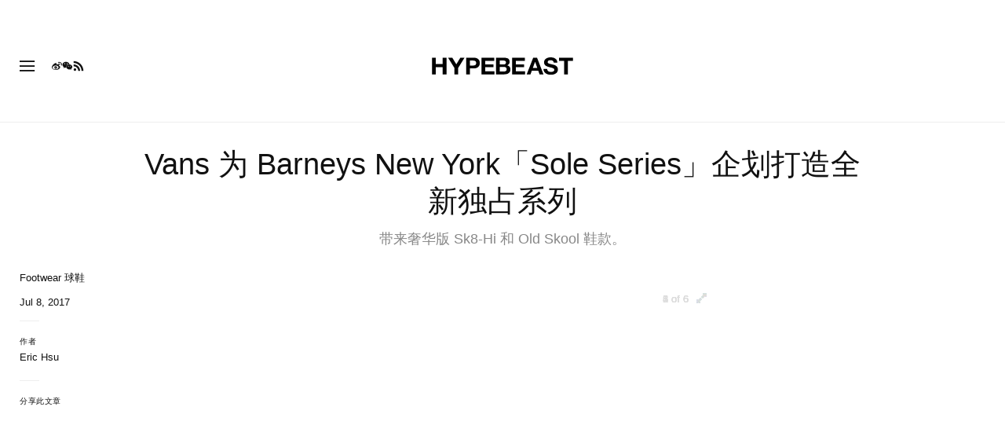

--- FILE ---
content_type: text/html; charset=utf-8
request_url: https://www.google.com/recaptcha/api2/aframe
body_size: 153
content:
<!DOCTYPE HTML><html><head><meta http-equiv="content-type" content="text/html; charset=UTF-8"></head><body><script nonce="IHYkL6tIXfWNMg9bBOf3gg">/** Anti-fraud and anti-abuse applications only. See google.com/recaptcha */ try{var clients={'sodar':'https://pagead2.googlesyndication.com/pagead/sodar?'};window.addEventListener("message",function(a){try{if(a.source===window.parent){var b=JSON.parse(a.data);var c=clients[b['id']];if(c){var d=document.createElement('img');d.src=c+b['params']+'&rc='+(localStorage.getItem("rc::a")?sessionStorage.getItem("rc::b"):"");window.document.body.appendChild(d);sessionStorage.setItem("rc::e",parseInt(sessionStorage.getItem("rc::e")||0)+1);localStorage.setItem("rc::h",'1769014562318');}}}catch(b){}});window.parent.postMessage("_grecaptcha_ready", "*");}catch(b){}</script></body></html>

--- FILE ---
content_type: text/plain;charset=UTF-8
request_url: https://c.pub.network/v2/c
body_size: -111
content:
5591c649-fc12-46c0-8f38-e9e3699c15af

--- FILE ---
content_type: text/javascript; charset=utf-8
request_url: https://hypebeast.cn/dist/hypebeast/d888c9351b1ccfcbddcf.js
body_size: 18876
content:
(self.webpackChunkhypebeast=self.webpackChunkhypebeast||[]).push([[3240],{48219:e=>{e.exports=function(e,t,n){switch(n.length){case 0:return e.call(t);case 1:return e.call(t,n[0]);case 2:return e.call(t,n[0],n[1]);case 3:return e.call(t,n[0],n[1],n[2])}return e.apply(t,n)}},76750:(e,t,n)=>{var o=n(31853),r=n(21026),i=n(70771),a=n(36371),l=n(65025),s=n(64879),u=Object.prototype.hasOwnProperty;e.exports=function(e,t){var n=i(e),c=!n&&r(e),p=!n&&!c&&a(e),d=!n&&!c&&!p&&s(e),f=n||c||p||d,m=f?o(e.length,String):[],h=m.length;for(var v in e)!t&&!u.call(e,v)||f&&("length"==v||p&&("offset"==v||"parent"==v)||d&&("buffer"==v||"byteLength"==v||"byteOffset"==v)||l(v,h))||m.push(v);return m}},68692:(e,t,n)=>{var o=n(67249),r=n(47484),i=Object.prototype.hasOwnProperty;e.exports=function(e,t,n){var a=e[t];i.call(e,t)&&r(a,n)&&(void 0!==n||t in e)||o(e,t,n)}},67249:(e,t,n)=>{var o=n(97700);e.exports=function(e,t,n){"__proto__"==t&&o?o(e,t,{configurable:!0,enumerable:!0,value:n,writable:!0}):e[t]=n}},54240:(e,t,n)=>{var o=n(12954),r=n(65295);e.exports=function(e){return r(e)&&"[object Arguments]"==o(e)}},24468:(e,t,n)=>{var o=n(12954),r=n(29775),i=n(65295),a={};a["[object Float32Array]"]=a["[object Float64Array]"]=a["[object Int8Array]"]=a["[object Int16Array]"]=a["[object Int32Array]"]=a["[object Uint8Array]"]=a["[object Uint8ClampedArray]"]=a["[object Uint16Array]"]=a["[object Uint32Array]"]=!0,a["[object Arguments]"]=a["[object Array]"]=a["[object ArrayBuffer]"]=a["[object Boolean]"]=a["[object DataView]"]=a["[object Date]"]=a["[object Error]"]=a["[object Function]"]=a["[object Map]"]=a["[object Number]"]=a["[object Object]"]=a["[object RegExp]"]=a["[object Set]"]=a["[object String]"]=a["[object WeakMap]"]=!1,e.exports=function(e){return i(e)&&r(e.length)&&!!a[o(e)]}},50474:(e,t,n)=>{var o=n(80811),r=n(83818),i=Object.prototype.hasOwnProperty;e.exports=function(e){if(!o(e))return r(e);var t=[];for(var n in Object(e))i.call(e,n)&&"constructor"!=n&&t.push(n);return t}},45879:(e,t,n)=>{var o=n(44593),r=n(80811),i=n(27991),a=Object.prototype.hasOwnProperty;e.exports=function(e){if(!o(e))return i(e);var t=r(e),n=[];for(var l in e)("constructor"!=l||!t&&a.call(e,l))&&n.push(l);return n}},73570:e=>{e.exports=function(e){return function(t){return null==e?void 0:e[t]}}},20413:(e,t,n)=>{var o=n(33556),r=n(98073),i=n(17233);e.exports=function(e,t){return i(r(e,t,o),e+"")}},50995:(e,t,n)=>{var o=n(14006),r=n(97700),i=n(33556),a=r?function(e,t){return r(e,"toString",{configurable:!0,enumerable:!1,value:o(t),writable:!0})}:i;e.exports=a},31853:e=>{e.exports=function(e,t){for(var n=-1,o=Array(e);++n<e;)o[n]=t(n);return o}},20551:e=>{e.exports=function(e){return function(t){return e(t)}}},2302:(e,t,n)=>{var o=n(7976);e.exports=function(e,t){return o(t,(function(t){return e[t]}))}},11546:(e,t,n)=>{var o=n(68692),r=n(67249);e.exports=function(e,t,n,i){var a=!n;n||(n={});for(var l=-1,s=t.length;++l<s;){var u=t[l],c=i?i(n[u],e[u],u,n,e):void 0;void 0===c&&(c=e[u]),a?r(n,u,c):o(n,u,c)}return n}},66101:(e,t,n)=>{var o=n(20413),r=n(49823);e.exports=function(e){return o((function(t,n){var o=-1,i=n.length,a=i>1?n[i-1]:void 0,l=i>2?n[2]:void 0;for(a=e.length>3&&"function"==typeof a?(i--,a):void 0,l&&r(n[0],n[1],l)&&(a=i<3?void 0:a,i=1),t=Object(t);++o<i;){var s=n[o];s&&e(t,s,o,a)}return t}))}},67337:(e,t,n)=>{var o=n(47484),r=Object.prototype,i=r.hasOwnProperty;e.exports=function(e,t,n,a){return void 0===e||o(e,r[n])&&!i.call(a,n)?t:e}},97700:(e,t,n)=>{var o=n(82497),r=function(){try{var e=o(Object,"defineProperty");return e({},"",{}),e}catch(e){}}();e.exports=r},33110:(e,t,n)=>{var o=n(73570)({"&":"&amp;","<":"&lt;",">":"&gt;",'"':"&quot;","'":"&#39;"});e.exports=o},39346:e=>{var t={"\\":"\\","'":"'","\n":"n","\r":"r","\u2028":"u2028","\u2029":"u2029"};e.exports=function(e){return"\\"+t[e]}},24854:(e,t,n)=>{var o=n(15611)(Object.getPrototypeOf,Object);e.exports=o},65025:e=>{var t=/^(?:0|[1-9]\d*)$/;e.exports=function(e,n){var o=typeof e;return!!(n=null==n?9007199254740991:n)&&("number"==o||"symbol"!=o&&t.test(e))&&e>-1&&e%1==0&&e<n}},49823:(e,t,n)=>{var o=n(47484),r=n(87609),i=n(65025),a=n(44593);e.exports=function(e,t,n){if(!a(n))return!1;var l=typeof t;return!!("number"==l?r(n)&&i(t,n.length):"string"==l&&t in n)&&o(n[t],e)}},80811:e=>{var t=Object.prototype;e.exports=function(e){var n=e&&e.constructor;return e===("function"==typeof n&&n.prototype||t)}},83818:(e,t,n)=>{var o=n(15611)(Object.keys,Object);e.exports=o},27991:e=>{e.exports=function(e){var t=[];if(null!=e)for(var n in Object(e))t.push(n);return t}},33771:(e,t,n)=>{e=n.nmd(e);var o=n(98333),r=t&&!t.nodeType&&t,i=r&&e&&!e.nodeType&&e,a=i&&i.exports===r&&o.process,l=function(){try{var e=i&&i.require&&i.require("util").types;return e||a&&a.binding&&a.binding("util")}catch(e){}}();e.exports=l},15611:e=>{e.exports=function(e,t){return function(n){return e(t(n))}}},98073:(e,t,n)=>{var o=n(48219),r=Math.max;e.exports=function(e,t,n){return t=r(void 0===t?e.length-1:t,0),function(){for(var i=arguments,a=-1,l=r(i.length-t,0),s=Array(l);++a<l;)s[a]=i[t+a];a=-1;for(var u=Array(t+1);++a<t;)u[a]=i[a];return u[t]=n(s),o(e,this,u)}}},48223:e=>{e.exports=/<%-([\s\S]+?)%>/g},51607:e=>{e.exports=/<%([\s\S]+?)%>/g},56140:e=>{e.exports=/<%=([\s\S]+?)%>/g},17233:(e,t,n)=>{var o=n(50995),r=n(46652)(o);e.exports=r},46652:e=>{var t=Date.now;e.exports=function(e){var n=0,o=0;return function(){var r=t(),i=16-(r-o);if(o=r,i>0){if(++n>=800)return arguments[0]}else n=0;return e.apply(void 0,arguments)}}},78254:(e,t,n)=>{var o=n(11546),r=n(66101),i=n(73301),a=r((function(e,t,n,r){o(t,i(t),e,r)}));e.exports=a},42686:(e,t,n)=>{var o=n(48219),r=n(20413),i=n(47513),a=r((function(e,t){try{return o(e,void 0,t)}catch(e){return i(e)?e:Error(e)}}));e.exports=a},14006:e=>{e.exports=function(e){return function(){return e}}},23017:(e,t,n)=>{var o=n(33110),r=n(14106),i=/[&<>"']/g,a=RegExp(i.source);e.exports=function(e){return(e=r(e))&&a.test(e)?e.replace(i,o):e}},33556:e=>{e.exports=function(e){return e}},21026:(e,t,n)=>{var o=n(54240),r=n(65295),i=Object.prototype,a=i.hasOwnProperty,l=i.propertyIsEnumerable,s=o(function(){return arguments}())?o:function(e){return r(e)&&a.call(e,"callee")&&!l.call(e,"callee")};e.exports=s},87609:(e,t,n)=>{var o=n(62343),r=n(29775);e.exports=function(e){return null!=e&&r(e.length)&&!o(e)}},36371:(e,t,n)=>{e=n.nmd(e);var o=n(48425),r=n(96485),i=t&&!t.nodeType&&t,a=i&&e&&!e.nodeType&&e,l=a&&a.exports===i?o.Buffer:void 0,s=(l?l.isBuffer:void 0)||r;e.exports=s},47513:(e,t,n)=>{var o=n(12954),r=n(65295),i=n(40737);e.exports=function(e){if(!r(e))return!1;var t=o(e);return"[object Error]"==t||"[object DOMException]"==t||"string"==typeof e.message&&"string"==typeof e.name&&!i(e)}},29775:e=>{e.exports=function(e){return"number"==typeof e&&e>-1&&e%1==0&&e<=9007199254740991}},40737:(e,t,n)=>{var o=n(12954),r=n(24854),i=n(65295),a=Object.prototype,l=Function.prototype.toString,s=a.hasOwnProperty,u=l.call(Object);e.exports=function(e){if(!i(e)||"[object Object]"!=o(e))return!1;var t=r(e);if(null===t)return!0;var n=s.call(t,"constructor")&&t.constructor;return"function"==typeof n&&n instanceof n&&l.call(n)==u}},64879:(e,t,n)=>{var o=n(24468),r=n(20551),i=n(33771),a=i&&i.isTypedArray,l=a?r(a):o;e.exports=l},49679:(e,t,n)=>{var o=n(76750),r=n(50474),i=n(87609);e.exports=function(e){return i(e)?o(e):r(e)}},73301:(e,t,n)=>{var o=n(76750),r=n(45879),i=n(87609);e.exports=function(e){return i(e)?o(e,!0):r(e)}},96485:e=>{e.exports=function(){return!1}},1010:(e,t,n)=>{var o=n(78254),r=n(42686),i=n(2302),a=n(67337),l=n(39346),s=n(47513),u=n(49823),c=n(49679),p=n(56140),d=n(15935),f=n(14106),m=/\b__p \+= '';/g,h=/\b(__p \+=) '' \+/g,v=/(__e\(.*?\)|\b__t\)) \+\n'';/g,y=/[()=,{}\[\]\/\s]/,x=/\$\{([^\\}]*(?:\\.[^\\}]*)*)\}/g,g=/($^)/,w=/['\n\r\u2028\u2029\\]/g,b=Object.prototype.hasOwnProperty;e.exports=function(e,t,n){var C=d.imports._.templateSettings||d;n&&u(e,t,n)&&(t=void 0),e=f(e),t=o({},t,C,a);var I,T,_=o({},t.imports,C.imports,a),E=c(_),O=i(_,E),S=0,D=t.interpolate||g,A="__p += '",M=RegExp((t.escape||g).source+"|"+D.source+"|"+(D===p?x:g).source+"|"+(t.evaluate||g).source+"|$","g"),F=b.call(t,"sourceURL")?"//# sourceURL="+(t.sourceURL+"").replace(/\s/g," ")+"\n":"";e.replace(M,(function(t,n,o,r,i,a){return o||(o=r),A+=e.slice(S,a).replace(w,l),n&&(I=!0,A+="' +\n__e("+n+") +\n'"),i&&(T=!0,A+="';\n"+i+";\n__p += '"),o&&(A+="' +\n((__t = ("+o+")) == null ? '' : __t) +\n'"),S=a+t.length,t})),A+="';\n";var k=b.call(t,"variable")&&t.variable;if(k){if(y.test(k))throw Error("Invalid `variable` option passed into `_.template`")}else A="with (obj) {\n"+A+"\n}\n";A=(T?A.replace(m,""):A).replace(h,"$1").replace(v,"$1;"),A="function("+(k||"obj")+") {\n"+(k?"":"obj || (obj = {});\n")+"var __t, __p = ''"+(I?", __e = _.escape":"")+(T?", __j = Array.prototype.join;\nfunction print() { __p += __j.call(arguments, '') }\n":";\n")+A+"return __p\n}";var R=r((function(){return Function(E,F+"return "+A).apply(void 0,O)}));if(R.source=A,s(R))throw R;return R}},15935:(e,t,n)=>{var o=n(23017),r={escape:n(48223),evaluate:n(51607),interpolate:n(56140),variable:"",imports:{_:{escape:o}}};e.exports=r},49735:function(e,t,n){var o,r;void 0===(r="function"==typeof(o=function(){"use strict";return function(e,t){var n,o,r,i,a,l,s,u,c,p,d,f,m,h,v,y,x,g,w=this,b=!1,C=!0,I=!0,T={barsSize:{top:44,bottom:"auto"},closeElClasses:["item","caption","zoom-wrap","ui","top-bar"],timeToIdle:4e3,timeToIdleOutside:1e3,loadingIndicatorDelay:1e3,addCaptionHTMLFn:function(e,t){return e.title?(t.children[0].innerHTML=e.title,!0):(t.children[0].innerHTML="",!1)},closeEl:!0,captionEl:!0,fullscreenEl:!0,zoomEl:!0,shareEl:!0,counterEl:!0,arrowEl:!0,preloaderEl:!0,tapToClose:!1,tapToToggleControls:!0,clickToCloseNonZoomable:!0,shareButtons:[{id:"facebook",label:"Share on Facebook",url:"https://www.facebook.com/sharer/sharer.php?u={{url}}"},{id:"twitter",label:"Tweet",url:"https://twitter.com/intent/tweet?text={{text}}&url={{url}}"},{id:"pinterest",label:"Pin it",url:"http://www.pinterest.com/pin/create/button/?url={{url}}&media={{image_url}}&description={{text}}"},{id:"download",label:"Download image",url:"{{raw_image_url}}",download:!0}],getImageURLForShare:function(){return e.currItem.src||""},getPageURLForShare:function(){return window.location.href},getTextForShare:function(){return e.currItem.title||""},indexIndicatorSep:" / ",fitControlsWidth:1200},_=function(e){if(y)return!0;e=e||window.event,v.timeToIdle&&v.mouseUsed&&!c&&L();for(var n,o,r=(e.target||e.srcElement).getAttribute("class")||"",i=0;i<B.length;i++)(n=B[i]).onTap&&r.indexOf("pswp__"+n.name)>-1&&(n.onTap(),o=!0);if(o){e.stopPropagation&&e.stopPropagation(),y=!0;var a=t.features.isOldAndroid?600:30;setTimeout((function(){y=!1}),a)}},E=function(){return!e.likelyTouchDevice||v.mouseUsed||screen.width>v.fitControlsWidth},O=function(e,n,o){t[(o?"add":"remove")+"Class"](e,"pswp__"+n)},S=function(){var e=1===v.getNumItemsFn();e!==h&&(O(o,"ui--one-slide",e),h=e)},D=function(){O(s,"share-modal--hidden",I)},A=function(){return(I=!I)?(t.removeClass(s,"pswp__share-modal--fade-in"),setTimeout((function(){I&&D()}),300)):(D(),setTimeout((function(){I||t.addClass(s,"pswp__share-modal--fade-in")}),30)),I||F(),!1},M=function(t){var n=(t=t||window.event).target||t.srcElement;return e.shout("shareLinkClick",t,n),!(!n.href||!n.hasAttribute("download")&&(window.open(n.href,"pswp_share","scrollbars=yes,resizable=yes,toolbar=no,location=yes,width=550,height=420,top=100,left="+(window.screen?Math.round(screen.width/2-275):100)),I||A(),1))},F=function(){for(var e,t,n,o,r="",i=0;i<v.shareButtons.length;i++)e=v.shareButtons[i],t=v.getImageURLForShare(e),n=v.getPageURLForShare(e),o=v.getTextForShare(e),r+='<a href="'+e.url.replace("{{url}}",encodeURIComponent(n)).replace("{{image_url}}",encodeURIComponent(t)).replace("{{raw_image_url}}",t).replace("{{text}}",encodeURIComponent(o))+'" target="_blank" class="pswp__share--'+e.id+'"'+(e.download?"download":"")+">"+e.label+"</a>",v.parseShareButtonOut&&(r=v.parseShareButtonOut(e,r));s.children[0].innerHTML=r,s.children[0].onclick=M},k=function(e){for(var n=0;n<v.closeElClasses.length;n++)if(t.hasClass(e,"pswp__"+v.closeElClasses[n]))return!0},R=0,L=function(){clearTimeout(g),R=0,c&&w.setIdle(!1)},P=function(e){var t=(e=e||window.event).relatedTarget||e.toElement;t&&"HTML"!==t.nodeName||(clearTimeout(g),g=setTimeout((function(){w.setIdle(!0)}),v.timeToIdleOutside))},Z=function(){v.fullscreenEl&&!t.features.isOldAndroid&&(n||(n=w.getFullscreenAPI()),n?(t.bind(document,n.eventK,w.updateFullscreen),w.updateFullscreen(),t.addClass(e.template,"pswp--supports-fs")):t.removeClass(e.template,"pswp--supports-fs"))},j=function(){v.preloaderEl&&(z(!0),p("beforeChange",(function(){clearTimeout(m),m=setTimeout((function(){e.currItem&&e.currItem.loading?(!e.allowProgressiveImg()||e.currItem.img&&!e.currItem.img.naturalWidth)&&z(!1):z(!0)}),v.loadingIndicatorDelay)})),p("imageLoadComplete",(function(t,n){e.currItem===n&&z(!0)})))},z=function(e){f!==e&&(O(d,"preloader--active",!e),f=e)},U=function(e){var n=e.vGap;if(E()){var a=v.barsSize;if(v.captionEl&&"auto"===a.bottom)if(i||((i=t.createEl("pswp__caption pswp__caption--fake")).appendChild(t.createEl("pswp__caption__center")),o.insertBefore(i,r),t.addClass(o,"pswp__ui--fit")),v.addCaptionHTMLFn(e,i,!0)){var l=i.clientHeight;n.bottom=parseInt(l,10)||44}else n.bottom=a.top;else n.bottom="auto"===a.bottom?0:a.bottom;n.top=a.top}else n.top=n.bottom=0},N=function(){v.timeToIdle&&p("mouseUsed",(function(){t.bind(document,"mousemove",L),t.bind(document,"mouseout",P),x=setInterval((function(){2==++R&&w.setIdle(!0)}),v.timeToIdle/2)}))},K=function(){var e;p("onVerticalDrag",(function(e){C&&e<.95?w.hideControls():!C&&e>=.95&&w.showControls()})),p("onPinchClose",(function(t){C&&t<.9?(w.hideControls(),e=!0):e&&!C&&t>.9&&w.showControls()})),p("zoomGestureEnded",(function(){(e=!1)&&!C&&w.showControls()}))},B=[{name:"caption",option:"captionEl",onInit:function(e){r=e}},{name:"share-modal",option:"shareEl",onInit:function(e){s=e},onTap:function(){A()}},{name:"button--share",option:"shareEl",onInit:function(e){l=e},onTap:function(){A()}},{name:"button--zoom",option:"zoomEl",onTap:e.toggleDesktopZoom},{name:"counter",option:"counterEl",onInit:function(e){a=e}},{name:"button--close",option:"closeEl",onTap:e.close},{name:"button--arrow--left",option:"arrowEl",onTap:e.prev},{name:"button--arrow--right",option:"arrowEl",onTap:e.next},{name:"button--fs",option:"fullscreenEl",onTap:function(){n.isFullscreen()?n.exit():n.enter()}},{name:"preloader",option:"preloaderEl",onInit:function(e){d=e}}],H=function(){var e,n,r,i=function(o){if(o)for(var i=o.length,a=0;a<i;a++){e=o[a],n=e.className;for(var l=0;l<B.length;l++)r=B[l],n.indexOf("pswp__"+r.name)>-1&&(v[r.option]?(t.removeClass(e,"pswp__element--disabled"),r.onInit&&r.onInit(e)):t.addClass(e,"pswp__element--disabled"))}};i(o.children);var a=t.getChildByClass(o,"pswp__top-bar");a&&i(a.children)};w.init=function(){t.extend(e.options,T,!0),v=e.options,o=t.getChildByClass(e.scrollWrap,"pswp__ui"),p=e.listen,K(),p("beforeChange",w.update),p("doubleTap",(function(t){var n=e.currItem.initialZoomLevel;e.getZoomLevel()!==n?e.zoomTo(n,t,333):e.zoomTo(v.getDoubleTapZoom(!1,e.currItem),t,333)})),p("preventDragEvent",(function(e,t,n){var o=e.target||e.srcElement;o&&o.getAttribute("class")&&e.type.indexOf("mouse")>-1&&(o.getAttribute("class").indexOf("__caption")>0||/(SMALL|STRONG|EM)/i.test(o.tagName))&&(n.prevent=!1)})),p("bindEvents",(function(){t.bind(o,"pswpTap click",_),t.bind(e.scrollWrap,"pswpTap",w.onGlobalTap),e.likelyTouchDevice||t.bind(e.scrollWrap,"mouseover",w.onMouseOver)})),p("unbindEvents",(function(){I||A(),x&&clearInterval(x),t.unbind(document,"mouseout",P),t.unbind(document,"mousemove",L),t.unbind(o,"pswpTap click",_),t.unbind(e.scrollWrap,"pswpTap",w.onGlobalTap),t.unbind(e.scrollWrap,"mouseover",w.onMouseOver),n&&(t.unbind(document,n.eventK,w.updateFullscreen),n.isFullscreen()&&(v.hideAnimationDuration=0,n.exit()),n=null)})),p("destroy",(function(){v.captionEl&&(i&&o.removeChild(i),t.removeClass(r,"pswp__caption--empty")),s&&(s.children[0].onclick=null),t.removeClass(o,"pswp__ui--over-close"),t.addClass(o,"pswp__ui--hidden"),w.setIdle(!1)})),v.showAnimationDuration||t.removeClass(o,"pswp__ui--hidden"),p("initialZoomIn",(function(){v.showAnimationDuration&&t.removeClass(o,"pswp__ui--hidden")})),p("initialZoomOut",(function(){t.addClass(o,"pswp__ui--hidden")})),p("parseVerticalMargin",U),H(),v.shareEl&&l&&s&&(I=!0),S(),N(),Z(),j()},w.setIdle=function(e){c=e,O(o,"ui--idle",e)},w.update=function(){C&&e.currItem?(w.updateIndexIndicator(),v.captionEl&&(v.addCaptionHTMLFn(e.currItem,r),O(r,"caption--empty",!e.currItem.title)),b=!0):b=!1,I||A(),S()},w.updateFullscreen=function(o){o&&setTimeout((function(){e.setScrollOffset(0,t.getScrollY())}),50),t[(n.isFullscreen()?"add":"remove")+"Class"](e.template,"pswp--fs")},w.updateIndexIndicator=function(){v.counterEl&&(a.innerHTML=e.getCurrentIndex()+1+v.indexIndicatorSep+v.getNumItemsFn())},w.onGlobalTap=function(n){var o=(n=n||window.event).target||n.srcElement;if(!y)if(n.detail&&"mouse"===n.detail.pointerType){if(k(o))return void e.close();t.hasClass(o,"pswp__img")&&(1===e.getZoomLevel()&&e.getZoomLevel()<=e.currItem.fitRatio?v.clickToCloseNonZoomable&&e.close():e.toggleDesktopZoom(n.detail.releasePoint))}else if(v.tapToToggleControls&&(C?w.hideControls():w.showControls()),v.tapToClose&&(t.hasClass(o,"pswp__img")||k(o)))return void e.close()},w.onMouseOver=function(e){var t=(e=e||window.event).target||e.srcElement;O(o,"ui--over-close",k(t))},w.hideControls=function(){t.addClass(o,"pswp__ui--hidden"),C=!1},w.showControls=function(){C=!0,b||w.update(),t.removeClass(o,"pswp__ui--hidden")},w.supportsFullscreen=function(){var e=document;return!!(e.exitFullscreen||e.mozCancelFullScreen||e.webkitExitFullscreen||e.msExitFullscreen)},w.getFullscreenAPI=function(){var t,n=document.documentElement,o="fullscreenchange";return n.requestFullscreen?t={enterK:"requestFullscreen",exitK:"exitFullscreen",elementK:"fullscreenElement",eventK:o}:n.mozRequestFullScreen?t={enterK:"mozRequestFullScreen",exitK:"mozCancelFullScreen",elementK:"mozFullScreenElement",eventK:"moz"+o}:n.webkitRequestFullscreen?t={enterK:"webkitRequestFullscreen",exitK:"webkitExitFullscreen",elementK:"webkitFullscreenElement",eventK:"webkit"+o}:n.msRequestFullscreen&&(t={enterK:"msRequestFullscreen",exitK:"msExitFullscreen",elementK:"msFullscreenElement",eventK:"MSFullscreenChange"}),t&&(t.enter=function(){if(u=v.closeOnScroll,v.closeOnScroll=!1,"webkitRequestFullscreen"!==this.enterK)return e.template[this.enterK]();e.template[this.enterK](Element.ALLOW_KEYBOARD_INPUT)},t.exit=function(){return v.closeOnScroll=u,document[this.exitK]()},t.isFullscreen=function(){return document[this.elementK]}),t}}})?o.call(t,n,t,e):o)||(e.exports=r)},82916:function(e,t,n){var o,r;o=function(){"use strict";var e=function(e,t,n,o){var r={features:null,bind:function(e,t,n,o){var r=(o?"remove":"add")+"EventListener";t=t.split(" ");for(var i=0;i<t.length;i++)t[i]&&e[r](t[i],n,!1)},isArray:function(e){return e instanceof Array},createEl:function(e,t){var n=document.createElement(t||"div");return e&&(n.className=e),n},getScrollY:function(){var e=window.pageYOffset;return void 0!==e?e:document.documentElement.scrollTop},unbind:function(e,t,n){r.bind(e,t,n,!0)},removeClass:function(e,t){var n=RegExp("(\\s|^)"+t+"(\\s|$)");e.className=e.className.replace(n," ").replace(/^\s\s*/,"").replace(/\s\s*$/,"")},addClass:function(e,t){r.hasClass(e,t)||(e.className+=(e.className?" ":"")+t)},hasClass:function(e,t){return e.className&&RegExp("(^|\\s)"+t+"(\\s|$)").test(e.className)},getChildByClass:function(e,t){for(var n=e.firstChild;n;){if(r.hasClass(n,t))return n;n=n.nextSibling}},arraySearch:function(e,t,n){for(var o=e.length;o--;)if(e[o][n]===t)return o;return-1},extend:function(e,t,n){for(var o in t)if(t.hasOwnProperty(o)){if(n&&e.hasOwnProperty(o))continue;e[o]=t[o]}},easing:{sine:{out:function(e){return Math.sin(e*(Math.PI/2))},inOut:function(e){return-(Math.cos(Math.PI*e)-1)/2}},cubic:{out:function(e){return--e*e*e+1}}},detectFeatures:function(){if(r.features)return r.features;var e=r.createEl().style,t="",n={};if(n.oldIE=document.all&&!document.addEventListener,n.touch="ontouchstart"in window,window.requestAnimationFrame&&(n.raf=window.requestAnimationFrame,n.caf=window.cancelAnimationFrame),n.pointerEvent=!!window.PointerEvent||navigator.msPointerEnabled,!n.pointerEvent){var o=navigator.userAgent;if(/iP(hone|od)/.test(navigator.platform)){var i=navigator.appVersion.match(/OS (\d+)_(\d+)_?(\d+)?/);i&&i.length>0&&(i=parseInt(i[1],10))>=1&&i<8&&(n.isOldIOSPhone=!0)}var a=o.match(/Android\s([0-9\.]*)/),l=a?a[1]:0;(l=parseFloat(l))>=1&&(l<4.4&&(n.isOldAndroid=!0),n.androidVersion=l),n.isMobileOpera=/opera mini|opera mobi/i.test(o)}for(var s,u,c=["transform","perspective","animationName"],p=["","webkit","Moz","ms","O"],d=0;d<4;d++){t=p[d];for(var f=0;f<3;f++)s=c[f],u=t+(t?s.charAt(0).toUpperCase()+s.slice(1):s),!n[s]&&u in e&&(n[s]=u);t&&!n.raf&&(t=t.toLowerCase(),n.raf=window[t+"RequestAnimationFrame"],n.raf&&(n.caf=window[t+"CancelAnimationFrame"]||window[t+"CancelRequestAnimationFrame"]))}if(!n.raf){var m=0;n.raf=function(e){var t=(new Date).getTime(),n=Math.max(0,16-(t-m)),o=window.setTimeout((function(){e(t+n)}),n);return m=t+n,o},n.caf=function(e){clearTimeout(e)}}return n.svg=!!document.createElementNS&&!!document.createElementNS("http://www.w3.org/2000/svg","svg").createSVGRect,r.features=n,n}};r.detectFeatures(),r.features.oldIE&&(r.bind=function(e,t,n,o){t=t.split(" ");for(var r,i=(o?"detach":"attach")+"Event",a=function(){n.handleEvent.call(n)},l=0;l<t.length;l++)if(r=t[l])if("object"==typeof n&&n.handleEvent){if(o){if(!n["oldIE"+r])return!1}else n["oldIE"+r]=a;e[i]("on"+r,n["oldIE"+r])}else e[i]("on"+r,n)});var i=this,a=25,l=3,s={allowPanToNext:!0,spacing:.12,bgOpacity:1,mouseUsed:!1,loop:!0,pinchToClose:!0,closeOnScroll:!0,closeOnVerticalDrag:!0,verticalDragRange:.75,hideAnimationDuration:333,showAnimationDuration:333,showHideOpacity:!1,focus:!0,escKey:!0,arrowKeys:!0,mainScrollEndFriction:.35,panEndFriction:.35,isClickableElement:function(e){return"A"===e.tagName},getDoubleTapZoom:function(e,t){return e||t.initialZoomLevel<.7?1:1.33},maxSpreadZoom:1.33,modal:!0,scaleMode:"fit"};r.extend(s,o);var u,c,p,d,f,m,h,v,y,x,g,w,b,C,I,T,_,E,O,S,D,A,M,F,k,R,L,P,Z,j,z,U,N,K,B,H,W,Y,G,q,V,X,$,J,Q,ee,te,ne,oe,re,ie,ae,le,se,ue,ce,pe=function(){return{x:0,y:0}},de=pe(),fe=pe(),me=pe(),he={},ve=0,ye={},xe=pe(),ge=0,we=!0,be=[],Ce={},Ie=!1,Te=function(e,t){r.extend(i,t.publicMethods),be.push(e)},_e=function(e){var t=Qt();return e>t-1?e-t:e<0?t+e:e},Ee={},Oe=function(e,t){return Ee[e]||(Ee[e]=[]),Ee[e].push(t)},Se=function(e){var t=Ee[e];if(t){var n=Array.prototype.slice.call(arguments);n.shift();for(var o=0;o<t.length;o++)t[o].apply(i,n)}},De=function(){return(new Date).getTime()},Ae=function(e){se=e,i.bg.style.opacity=e*s.bgOpacity},Me=function(e,t,n,o,r){(!Ie||r&&r!==i.currItem)&&(o/=r?r.fitRatio:i.currItem.fitRatio),e[A]=w+t+"px, "+n+"px"+b+" scale("+o+")"},Fe=function(e){oe&&(e&&(x>i.currItem.fitRatio?Ie||(pn(i.currItem,!1,!0),Ie=!0):Ie&&(pn(i.currItem),Ie=!1)),Me(oe,me.x,me.y,x))},ke=function(e){e.container&&Me(e.container.style,e.initialPosition.x,e.initialPosition.y,e.initialZoomLevel,e)},Re=function(e,t){t[A]=w+e+"px, 0px"+b},Le=function(e,t){if(!s.loop&&t){var n=d+(xe.x*ve-e)/xe.x,o=Math.round(e-xt.x);(n<0&&o>0||n>=Qt()-1&&o<0)&&(e=xt.x+o*s.mainScrollEndFriction)}xt.x=e,Re(e,f)},Pe=function(e,t){var n=gt[e]-ye[e];return fe[e]+de[e]+n-n*(t/g)},Ze=function(e,t){e.x=t.x,e.y=t.y,t.id&&(e.id=t.id)},je=function(e){e.x=Math.round(e.x),e.y=Math.round(e.y)},ze=null,Ue=function(){ze&&(r.unbind(document,"mousemove",Ue),r.addClass(e,"pswp--has_mouse"),s.mouseUsed=!0,Se("mouseUsed")),ze=setTimeout((function(){ze=null}),100)},Ne=function(){r.bind(document,"keydown",i),z.transform&&r.bind(i.scrollWrap,"click",i),s.mouseUsed||r.bind(document,"mousemove",Ue),r.bind(window,"resize scroll orientationchange",i),Se("bindEvents")},Ke=function(){r.unbind(window,"resize scroll orientationchange",i),r.unbind(window,"scroll",y.scroll),r.unbind(document,"keydown",i),r.unbind(document,"mousemove",Ue),z.transform&&r.unbind(i.scrollWrap,"click",i),G&&r.unbind(window,h,i),clearTimeout(U),Se("unbindEvents")},Be=function(e,t){var n=ln(i.currItem,he,e);return t&&(ne=n),n},He=function(e){return e||(e=i.currItem),e.initialZoomLevel},We=function(e){return e||(e=i.currItem),e.w>0?s.maxSpreadZoom:1},Ye=function(e,t,n,o){return o===i.currItem.initialZoomLevel?(n[e]=i.currItem.initialPosition[e],!0):(n[e]=Pe(e,o),n[e]>t.min[e]?(n[e]=t.min[e],!0):n[e]<t.max[e]&&(n[e]=t.max[e],!0))},Ge=function(){if(A){var t=z.perspective&&!F;return w="translate"+(t?"3d(":"("),void(b=z.perspective?", 0px)":")")}A="left",r.addClass(e,"pswp--ie"),Re=function(e,t){t.left=e+"px"},ke=function(e){var t=e.fitRatio>1?1:e.fitRatio,n=e.container.style,o=t*e.w,r=t*e.h;n.width=o+"px",n.height=r+"px",n.left=e.initialPosition.x+"px",n.top=e.initialPosition.y+"px"},Fe=function(){if(oe){var e=oe,t=i.currItem,n=t.fitRatio>1?1:t.fitRatio,o=n*t.w,r=n*t.h;e.width=o+"px",e.height=r+"px",e.left=me.x+"px",e.top=me.y+"px"}}},qe=function(e){var t="";s.escKey&&27===e.keyCode?t="close":s.arrowKeys&&(37===e.keyCode?t="prev":39===e.keyCode&&(t="next")),t&&(e.ctrlKey||e.altKey||e.shiftKey||e.metaKey||(e.preventDefault?e.preventDefault():e.returnValue=!1,i[t]()))},Ve=function(e){e&&(X||V||re||W)&&(e.preventDefault(),e.stopPropagation())},Xe=function(){i.setScrollOffset(0,r.getScrollY())},$e={},Je=0,Qe=function(e){$e[e]&&($e[e].raf&&R($e[e].raf),Je--,delete $e[e])},et=function(e){$e[e]&&Qe(e),$e[e]||(Je++,$e[e]={})},tt=function(){for(var e in $e)$e.hasOwnProperty(e)&&Qe(e)},nt=function(e,t,n,o,r,i,a){var l,s=De();et(e);var u=function(){if($e[e]){if((l=De()-s)>=o)return Qe(e),i(n),void(a&&a());i((n-t)*r(l/o)+t),$e[e].raf=k(u)}};u()},ot={shout:Se,listen:Oe,viewportSize:he,options:s,isMainScrollAnimating:function(){return re},getZoomLevel:function(){return x},getCurrentIndex:function(){return d},isDragging:function(){return G},isZooming:function(){return ee},setScrollOffset:function(e,t){ye.x=e,j=ye.y=t,Se("updateScrollOffset",ye)},applyZoomPan:function(e,t,n,o){me.x=t,me.y=n,x=e,Fe(o)},init:function(){if(!u&&!c){var n;i.framework=r,i.template=e,i.bg=r.getChildByClass(e,"pswp__bg"),L=e.className,u=!0,z=r.detectFeatures(),k=z.raf,R=z.caf,A=z.transform,Z=z.oldIE,i.scrollWrap=r.getChildByClass(e,"pswp__scroll-wrap"),i.container=r.getChildByClass(i.scrollWrap,"pswp__container"),f=i.container.style,i.itemHolders=T=[{el:i.container.children[0],wrap:0,index:-1},{el:i.container.children[1],wrap:0,index:-1},{el:i.container.children[2],wrap:0,index:-1}],T[0].el.style.display=T[2].el.style.display="none",Ge(),y={resize:i.updateSize,orientationchange:function(){clearTimeout(U),U=setTimeout((function(){he.x!==i.scrollWrap.clientWidth&&i.updateSize()}),500)},scroll:Xe,keydown:qe,click:Ve};var o=z.isOldIOSPhone||z.isOldAndroid||z.isMobileOpera;for(z.animationName&&z.transform&&!o||(s.showAnimationDuration=s.hideAnimationDuration=0),n=0;n<be.length;n++)i["init"+be[n]]();t&&(i.ui=new t(i,r)).init(),Se("firstUpdate"),d=d||s.index||0,(isNaN(d)||d<0||d>=Qt())&&(d=0),i.currItem=Jt(d),(z.isOldIOSPhone||z.isOldAndroid)&&(we=!1),e.setAttribute("aria-hidden","false"),s.modal&&(we?e.style.position="fixed":(e.style.position="absolute",e.style.top=r.getScrollY()+"px")),void 0===j&&(Se("initialLayout"),j=P=r.getScrollY());var a="pswp--open ";for(s.mainClass&&(a+=s.mainClass+" "),s.showHideOpacity&&(a+="pswp--animate_opacity "),a+=F?"pswp--touch":"pswp--notouch",a+=z.animationName?" pswp--css_animation":"",a+=z.svg?" pswp--svg":"",r.addClass(e,a),i.updateSize(),m=-1,ge=null,n=0;n<l;n++)Re((n+m)*xe.x,T[n].el.style);Z||r.bind(i.scrollWrap,v,i),Oe("initialZoomInEnd",(function(){i.setContent(T[0],d-1),i.setContent(T[2],d+1),T[0].el.style.display=T[2].el.style.display="block",s.focus&&e.focus(),Ne()})),i.setContent(T[1],d),i.updateCurrItem(),Se("afterInit"),we||(C=setInterval((function(){Je||G||ee||x!==i.currItem.initialZoomLevel||i.updateSize()}),1e3)),r.addClass(e,"pswp--visible")}},close:function(){u&&(u=!1,c=!0,Se("close"),Ke(),en(i.currItem,null,!0,i.destroy))},destroy:function(){Se("destroy"),qt&&clearTimeout(qt),e.setAttribute("aria-hidden","true"),e.className=L,C&&clearInterval(C),r.unbind(i.scrollWrap,v,i),r.unbind(window,"scroll",i),Tt(),tt(),Ee=null},panTo:function(e,t,n){n||(e>ne.min.x?e=ne.min.x:e<ne.max.x&&(e=ne.max.x),t>ne.min.y?t=ne.min.y:t<ne.max.y&&(t=ne.max.y)),me.x=e,me.y=t,Fe()},handleEvent:function(e){e=e||window.event,y[e.type]&&y[e.type](e)},goTo:function(e){var t=(e=_e(e))-d;ge=t,d=e,i.currItem=Jt(d),ve-=t,Le(xe.x*ve),tt(),re=!1,i.updateCurrItem()},next:function(){i.goTo(d+1)},prev:function(){i.goTo(d-1)},updateCurrZoomItem:function(e){if(e&&Se("beforeChange",0),T[1].el.children.length){var t=T[1].el.children[0];oe=r.hasClass(t,"pswp__zoom-wrap")?t.style:null}else oe=null;ne=i.currItem.bounds,g=x=i.currItem.initialZoomLevel,me.x=ne.center.x,me.y=ne.center.y,e&&Se("afterChange")},invalidateCurrItems:function(){I=!0;for(var e=0;e<l;e++)T[e].item&&(T[e].item.needsUpdate=!0)},updateCurrItem:function(e){if(0!==ge){var t,n=Math.abs(ge);if(!(e&&n<2)){i.currItem=Jt(d),Ie=!1,Se("beforeChange",ge),n>=l&&(m+=ge+(ge>0?-l:l),n=l);for(var o=0;o<n;o++)ge>0?(t=T.shift(),T[l-1]=t,m++,Re((m+2)*xe.x,t.el.style),i.setContent(t,d-n+o+1+1)):(t=T.pop(),T.unshift(t),m--,Re(m*xe.x,t.el.style),i.setContent(t,d+n-o-1-1));if(oe&&1===Math.abs(ge)){var r=Jt(_);r.initialZoomLevel!==x&&(ln(r,he),pn(r),ke(r))}ge=0,i.updateCurrZoomItem(),_=d,Se("afterChange")}}},updateSize:function(t){if(!we&&s.modal){var n=r.getScrollY();if(j!==n&&(e.style.top=n+"px",j=n),!t&&Ce.x===window.innerWidth&&Ce.y===window.innerHeight)return;Ce.x=window.innerWidth,Ce.y=window.innerHeight,e.style.height=Ce.y+"px"}if(he.x=i.scrollWrap.clientWidth,he.y=i.scrollWrap.clientHeight,Xe(),xe.x=he.x+Math.round(he.x*s.spacing),xe.y=he.y,Le(xe.x*ve),Se("beforeResize"),void 0!==m){for(var o,a,u,c=0;c<l;c++)o=T[c],Re((c+m)*xe.x,o.el.style),u=d+c-1,s.loop&&Qt()>2&&(u=_e(u)),(a=Jt(u))&&(I||a.needsUpdate||!a.bounds)?(i.cleanSlide(a),i.setContent(o,u),1===c&&(i.currItem=a,i.updateCurrZoomItem(!0)),a.needsUpdate=!1):-1===o.index&&u>=0&&i.setContent(o,u),a&&a.container&&(ln(a,he),pn(a),ke(a));I=!1}g=x=i.currItem.initialZoomLevel,(ne=i.currItem.bounds)&&(me.x=ne.center.x,me.y=ne.center.y,Fe(!0)),Se("resize")},zoomTo:function(e,t,n,o,i){t&&(g=x,gt.x=Math.abs(t.x)-me.x,gt.y=Math.abs(t.y)-me.y,Ze(fe,me));var a=Be(e,!1),l={};Ye("x",a,l,e),Ye("y",a,l,e);var s=x,u={x:me.x,y:me.y};je(l);var c=function(t){1===t?(x=e,me.x=l.x,me.y=l.y):(x=(e-s)*t+s,me.x=(l.x-u.x)*t+u.x,me.y=(l.y-u.y)*t+u.y),i&&i(t),Fe(1===t)};n?nt("customZoomTo",0,1,n,o||r.easing.sine.inOut,c):c(1)}},rt=30,it=10,at={},lt={},st={},ut={},ct={},pt=[],dt={},ft=[],mt={},ht=0,vt=pe(),yt=0,xt=pe(),gt=pe(),wt=pe(),bt=function(e,t){return e.x===t.x&&e.y===t.y},Ct=function(e,t){return Math.abs(e.x-t.x)<a&&Math.abs(e.y-t.y)<a},It=function(e,t){return mt.x=Math.abs(e.x-t.x),mt.y=Math.abs(e.y-t.y),Math.sqrt(mt.x*mt.x+mt.y*mt.y)},Tt=function(){$&&(R($),$=null)},_t=function(){G&&($=k(_t),Nt())},Et=function(){return!("fit"===s.scaleMode&&x===i.currItem.initialZoomLevel)},Ot=function(e,t){return!(!e||e===document)&&!(e.getAttribute("class")&&e.getAttribute("class").indexOf("pswp__scroll-wrap")>-1)&&(t(e)?e:Ot(e.parentNode,t))},St={},Dt=function(e,t){return St.prevent=!Ot(e.target,s.isClickableElement),Se("preventDragEvent",e,t,St),St.prevent},At=function(e,t){return t.x=e.pageX,t.y=e.pageY,t.id=e.identifier,t},Mt=function(e,t,n){n.x=.5*(e.x+t.x),n.y=.5*(e.y+t.y)},Ft=function(e,t,n){if(e-K>50){var o=ft.length>2?ft.shift():{};o.x=t,o.y=n,ft.push(o),K=e}},kt=function(){var e=me.y-i.currItem.initialPosition.y;return 1-Math.abs(e/(he.y/2))},Rt={},Lt={},Pt=[],Zt=function(e){for(;Pt.length>0;)Pt.pop();return M?(ce=0,pt.forEach((function(e){0===ce?Pt[0]=e:1===ce&&(Pt[1]=e),ce++}))):e.type.indexOf("touch")>-1?e.touches&&e.touches.length>0&&(Pt[0]=At(e.touches[0],Rt),e.touches.length>1&&(Pt[1]=At(e.touches[1],Lt))):(Rt.x=e.pageX,Rt.y=e.pageY,Rt.id="",Pt[0]=Rt),Pt},jt=function(e,t){var n,o,r,a,l=me[e]+t[e],u=t[e]>0,c=xt.x+t.x,p=xt.x-dt.x;if(n=l>ne.min[e]||l<ne.max[e]?s.panEndFriction:1,l=me[e]+t[e]*n,(s.allowPanToNext||x===i.currItem.initialZoomLevel)&&(oe?"h"!==ie||"x"!==e||V||(u?(l>ne.min[e]&&(n=s.panEndFriction,ne.min[e],o=ne.min[e]-fe[e]),(o<=0||p<0)&&Qt()>1?(a=c,p<0&&c>dt.x&&(a=dt.x)):ne.min.x!==ne.max.x&&(r=l)):(l<ne.max[e]&&(n=s.panEndFriction,ne.max[e],o=fe[e]-ne.max[e]),(o<=0||p>0)&&Qt()>1?(a=c,p>0&&c<dt.x&&(a=dt.x)):ne.min.x!==ne.max.x&&(r=l))):a=c,"x"===e))return void 0!==a&&(Le(a,!0),J=a!==dt.x),ne.min.x!==ne.max.x&&(void 0!==r?me.x=r:J||(me.x+=t.x*n)),void 0!==a;re||J||x>i.currItem.fitRatio&&(me[e]+=t[e]*n)},zt=function(e){if(!("mousedown"===e.type&&e.button>0))if($t)e.preventDefault();else if(!Y||"mousedown"!==e.type){if(Dt(e,!0)&&e.preventDefault(),Se("pointerDown"),M){var t=r.arraySearch(pt,e.pointerId,"id");t<0&&(t=pt.length),pt[t]={x:e.pageX,y:e.pageY,id:e.pointerId}}var n=Zt(e),o=n.length;Q=null,tt(),G&&1!==o||(G=ae=!0,r.bind(window,h,i),H=ue=le=W=J=X=q=V=!1,ie=null,Se("firstTouchStart",n),Ze(fe,me),de.x=de.y=0,Ze(ut,n[0]),Ze(ct,ut),dt.x=xe.x*ve,ft=[{x:ut.x,y:ut.y}],K=N=De(),Be(x,!0),Tt(),_t()),!ee&&o>1&&!re&&!J&&(g=x,V=!1,ee=q=!0,de.y=de.x=0,Ze(fe,me),Ze(at,n[0]),Ze(lt,n[1]),Mt(at,lt,wt),gt.x=Math.abs(wt.x)-me.x,gt.y=Math.abs(wt.y)-me.y,te=It(at,lt))}},Ut=function(e){if(e.preventDefault(),M){var t=r.arraySearch(pt,e.pointerId,"id");if(t>-1){var n=pt[t];n.x=e.pageX,n.y=e.pageY}}if(G){var o=Zt(e);if(ie||X||ee)Q=o;else if(xt.x!==xe.x*ve)ie="h";else{var i=Math.abs(o[0].x-ut.x)-Math.abs(o[0].y-ut.y);Math.abs(i)>=it&&(ie=i>0?"h":"v",Q=o)}}},Nt=function(){if(Q){var e=Q.length;if(0!==e)if(Ze(at,Q[0]),st.x=at.x-ut.x,st.y=at.y-ut.y,ee&&e>1){if(ut.x=at.x,ut.y=at.y,!st.x&&!st.y&&bt(Q[1],lt))return;Ze(lt,Q[1]),V||(V=!0,Se("zoomGestureStarted"));var t=It(at,lt),n=Yt(t);n>i.currItem.initialZoomLevel+i.currItem.initialZoomLevel/15&&(ue=!0);var o=1,r=He(),a=We();if(n<r)if(s.pinchToClose&&!ue&&g<=i.currItem.initialZoomLevel){var l=1-(r-n)/(r/1.2);Ae(l),Se("onPinchClose",l),le=!0}else(o=(r-n)/r)>1&&(o=1),n=r-o*(r/3);else n>a&&((o=(n-a)/(6*r))>1&&(o=1),n=a+o*r);o<0&&(o=0),Mt(at,lt,vt),de.x+=vt.x-wt.x,de.y+=vt.y-wt.y,Ze(wt,vt),me.x=Pe("x",n),me.y=Pe("y",n),H=n>x,x=n,Fe()}else{if(!ie)return;if(ae&&(ae=!1,Math.abs(st.x)>=it&&(st.x-=Q[0].x-ct.x),Math.abs(st.y)>=it&&(st.y-=Q[0].y-ct.y)),ut.x=at.x,ut.y=at.y,0===st.x&&0===st.y)return;if("v"===ie&&s.closeOnVerticalDrag&&!Et()){de.y+=st.y,me.y+=st.y;var u=kt();return W=!0,Se("onVerticalDrag",u),Ae(u),void Fe()}Ft(De(),at.x,at.y),X=!0,ne=i.currItem.bounds,jt("x",st)||(jt("y",st),je(me),Fe())}}},Kt=function(e){if(z.isOldAndroid){if(Y&&"mouseup"===e.type)return;e.type.indexOf("touch")>-1&&(clearTimeout(Y),Y=setTimeout((function(){Y=0}),600))}var t;if(Se("pointerUp"),Dt(e,!1)&&e.preventDefault(),M){var n=r.arraySearch(pt,e.pointerId,"id");if(n>-1)if(t=pt.splice(n,1)[0],navigator.msPointerEnabled){var o={4:"mouse",2:"touch",3:"pen"};t.type=o[e.pointerType],t.type||(t.type=e.pointerType||"mouse")}else t.type=e.pointerType||"mouse"}var a,l=Zt(e),u=l.length;if("mouseup"===e.type&&(u=0),2===u)return Q=null,!0;1===u&&Ze(ct,l[0]),0!==u||ie||re||(t||("mouseup"===e.type?t={x:e.pageX,y:e.pageY,type:"mouse"}:e.changedTouches&&e.changedTouches[0]&&(t={x:e.changedTouches[0].pageX,y:e.changedTouches[0].pageY,type:"touch"})),Se("touchRelease",e,t));var c=-1;if(0===u&&(G=!1,r.unbind(window,h,i),Tt(),ee?c=0:-1!==yt&&(c=De()-yt)),yt=1===u?De():-1,a=-1!==c&&c<150?"zoom":"swipe",ee&&u<2&&(ee=!1,1===u&&(a="zoomPointerUp"),Se("zoomGestureEnded")),Q=null,X||V||re||W)if(tt(),B||(B=Bt()),B.calculateSwipeSpeed("x"),W)if(kt()<s.verticalDragRange)i.close();else{var p=me.y,d=se;nt("verticalDrag",0,1,300,r.easing.cubic.out,(function(e){me.y=(i.currItem.initialPosition.y-p)*e+p,Ae((1-d)*e+d),Fe()})),Se("onVerticalDrag",1)}else{if((J||re)&&0===u){if(Wt(a,B))return;a="zoomPointerUp"}re||("swipe"===a?!J&&x>i.currItem.fitRatio&&Ht(B):Gt())}},Bt=function(){var e,t,n={lastFlickOffset:{},lastFlickDist:{},lastFlickSpeed:{},slowDownRatio:{},slowDownRatioReverse:{},speedDecelerationRatio:{},speedDecelerationRatioAbs:{},distanceOffset:{},backAnimDestination:{},backAnimStarted:{},calculateSwipeSpeed:function(o){ft.length>1?(e=De()-K+50,t=ft[ft.length-2][o]):(e=De()-N,t=ct[o]),n.lastFlickOffset[o]=ut[o]-t,n.lastFlickDist[o]=Math.abs(n.lastFlickOffset[o]),n.lastFlickDist[o]>20?n.lastFlickSpeed[o]=n.lastFlickOffset[o]/e:n.lastFlickSpeed[o]=0,Math.abs(n.lastFlickSpeed[o])<.1&&(n.lastFlickSpeed[o]=0),n.slowDownRatio[o]=.95,n.slowDownRatioReverse[o]=1-n.slowDownRatio[o],n.speedDecelerationRatio[o]=1},calculateOverBoundsAnimOffset:function(e,t){n.backAnimStarted[e]||(me[e]>ne.min[e]?n.backAnimDestination[e]=ne.min[e]:me[e]<ne.max[e]&&(n.backAnimDestination[e]=ne.max[e]),void 0!==n.backAnimDestination[e]&&(n.slowDownRatio[e]=.7,n.slowDownRatioReverse[e]=1-n.slowDownRatio[e],n.speedDecelerationRatioAbs[e]<.05&&(n.lastFlickSpeed[e]=0,n.backAnimStarted[e]=!0,nt("bounceZoomPan"+e,me[e],n.backAnimDestination[e],t||300,r.easing.sine.out,(function(t){me[e]=t,Fe()})))))},calculateAnimOffset:function(e){n.backAnimStarted[e]||(n.speedDecelerationRatio[e]=n.speedDecelerationRatio[e]*(n.slowDownRatio[e]+n.slowDownRatioReverse[e]-n.slowDownRatioReverse[e]*n.timeDiff/10),n.speedDecelerationRatioAbs[e]=Math.abs(n.lastFlickSpeed[e]*n.speedDecelerationRatio[e]),n.distanceOffset[e]=n.lastFlickSpeed[e]*n.speedDecelerationRatio[e]*n.timeDiff,me[e]+=n.distanceOffset[e])},panAnimLoop:function(){if($e.zoomPan&&($e.zoomPan.raf=k(n.panAnimLoop),n.now=De(),n.timeDiff=n.now-n.lastNow,n.lastNow=n.now,n.calculateAnimOffset("x"),n.calculateAnimOffset("y"),Fe(),n.calculateOverBoundsAnimOffset("x"),n.calculateOverBoundsAnimOffset("y"),n.speedDecelerationRatioAbs.x<.05&&n.speedDecelerationRatioAbs.y<.05))return me.x=Math.round(me.x),me.y=Math.round(me.y),Fe(),void Qe("zoomPan")}};return n},Ht=function(e){if(e.calculateSwipeSpeed("y"),ne=i.currItem.bounds,e.backAnimDestination={},e.backAnimStarted={},Math.abs(e.lastFlickSpeed.x)<=.05&&Math.abs(e.lastFlickSpeed.y)<=.05)return e.speedDecelerationRatioAbs.x=e.speedDecelerationRatioAbs.y=0,e.calculateOverBoundsAnimOffset("x"),e.calculateOverBoundsAnimOffset("y"),!0;et("zoomPan"),e.lastNow=De(),e.panAnimLoop()},Wt=function(e,t){var n,o,a;if(re||(ht=d),"swipe"===e){var l=ut.x-ct.x,u=t.lastFlickDist.x<10;l>rt&&(u||t.lastFlickOffset.x>20)?o=-1:l<-rt&&(u||t.lastFlickOffset.x<-20)&&(o=1)}o&&((d+=o)<0?(d=s.loop?Qt()-1:0,a=!0):d>=Qt()&&(d=s.loop?0:Qt()-1,a=!0),a&&!s.loop||(ge+=o,ve-=o,n=!0));var c,p=xe.x*ve,f=Math.abs(p-xt.x);return n||p>xt.x==t.lastFlickSpeed.x>0?(c=Math.abs(t.lastFlickSpeed.x)>0?f/Math.abs(t.lastFlickSpeed.x):333,c=Math.max(c=Math.min(c,400),250)):c=333,ht===d&&(n=!1),re=!0,Se("mainScrollAnimStart"),nt("mainScroll",xt.x,p,c,r.easing.cubic.out,Le,(function(){tt(),re=!1,ht=-1,(n||ht!==d)&&i.updateCurrItem(),Se("mainScrollAnimComplete")})),n&&i.updateCurrItem(!0),n},Yt=function(e){return 1/te*e*g},Gt=function(){var e=x,t=He(),n=We();x<t?e=t:x>n&&(e=n);var o,a=1,l=se;return le&&!H&&!ue&&x<t?(i.close(),!0):(le&&(o=function(e){Ae((a-l)*e+l)}),i.zoomTo(e,0,200,r.easing.cubic.out,o),!0)};Te("Gestures",{publicMethods:{initGestures:function(){var e=function(e,t,n,o,r){E=e+t,O=e+n,S=e+o,D=r?e+r:""};(M=z.pointerEvent)&&z.touch&&(z.touch=!1),M?navigator.msPointerEnabled?e("MSPointer","Down","Move","Up","Cancel"):e("pointer","down","move","up","cancel"):z.touch?(e("touch","start","move","end","cancel"),F=!0):e("mouse","down","move","up"),h=O+" "+S+" "+D,v=E,M&&!F&&(F=navigator.maxTouchPoints>1||navigator.msMaxTouchPoints>1),i.likelyTouchDevice=F,y[E]=zt,y[O]=Ut,y[S]=Kt,D&&(y[D]=y[S]),z.touch&&(v+=" mousedown",h+=" mousemove mouseup",y.mousedown=y[E],y.mousemove=y[O],y.mouseup=y[S]),F||(s.allowPanToNext=!1)}}});var qt,Vt,Xt,$t,Jt,Qt,en=function(t,n,o,a){var l;qt&&clearTimeout(qt),$t=!0,Xt=!0,t.initialLayout?(l=t.initialLayout,t.initialLayout=null):l=s.getThumbBoundsFn&&s.getThumbBoundsFn(d);var u,c,f=o?s.hideAnimationDuration:s.showAnimationDuration,m=function(){Qe("initialZoom"),o?(i.template.removeAttribute("style"),i.bg.removeAttribute("style")):(Ae(1),n&&(n.style.display="block"),r.addClass(e,"pswp--animated-in"),Se("initialZoom"+(o?"OutEnd":"InEnd"))),a&&a(),$t=!1};if(!f||!l||void 0===l.x)return Se("initialZoom"+(o?"Out":"In")),x=t.initialZoomLevel,Ze(me,t.initialPosition),Fe(),e.style.opacity=o?0:1,Ae(1),void(f?setTimeout((function(){m()}),f):m());u=p,c=!i.currItem.src||i.currItem.loadError||s.showHideOpacity,t.miniImg&&(t.miniImg.style.webkitBackfaceVisibility="hidden"),o||(x=l.w/t.w,me.x=l.x,me.y=l.y-P,i[c?"template":"bg"].style.opacity=.001,Fe()),et("initialZoom"),o&&!u&&r.removeClass(e,"pswp--animated-in"),c&&(o?r[(u?"remove":"add")+"Class"](e,"pswp--animate_opacity"):setTimeout((function(){r.addClass(e,"pswp--animate_opacity")}),30)),qt=setTimeout((function(){if(Se("initialZoom"+(o?"Out":"In")),o){var n=l.w/t.w,i={x:me.x,y:me.y},a=x,s=se,p=function(t){1===t?(x=n,me.x=l.x,me.y=l.y-j):(x=(n-a)*t+a,me.x=(l.x-i.x)*t+i.x,me.y=(l.y-j-i.y)*t+i.y),Fe(),c?e.style.opacity=1-t:Ae(s-t*s)};u?nt("initialZoom",0,1,f,r.easing.cubic.out,p,m):(p(1),qt=setTimeout(m,f+20))}else x=t.initialZoomLevel,Ze(me,t.initialPosition),Fe(),Ae(1),c?e.style.opacity=1:Ae(1),qt=setTimeout(m,f+20)}),o?25:90)},tn={},nn=[],on={index:0,errorMsg:'<div class="pswp__error-msg"><a href="%url%" target="_blank">The image</a> could not be loaded.</div>',forceProgressiveLoading:!1,preload:[1,1],getNumItemsFn:function(){return Vt.length}},rn=function(){return{center:{x:0,y:0},max:{x:0,y:0},min:{x:0,y:0}}},an=function(e,t,n){var o=e.bounds;o.center.x=Math.round((tn.x-t)/2),o.center.y=Math.round((tn.y-n)/2)+e.vGap.top,o.max.x=t>tn.x?Math.round(tn.x-t):o.center.x,o.max.y=n>tn.y?Math.round(tn.y-n)+e.vGap.top:o.center.y,o.min.x=t>tn.x?0:o.center.x,o.min.y=n>tn.y?e.vGap.top:o.center.y},ln=function(e,t,n){if(e.src&&!e.loadError){var o=!n;if(o&&(e.vGap||(e.vGap={top:0,bottom:0}),Se("parseVerticalMargin",e)),tn.x=t.x,tn.y=t.y-e.vGap.top-e.vGap.bottom,o){var r=tn.x/e.w,i=tn.y/e.h;e.fitRatio=r<i?r:i;var a=s.scaleMode;"orig"===a?n=1:"fit"===a&&(n=e.fitRatio),n>1&&(n=1),e.initialZoomLevel=n,e.bounds||(e.bounds=rn())}if(!n)return;return an(e,e.w*n,e.h*n),o&&n===e.initialZoomLevel&&(e.initialPosition=e.bounds.center),e.bounds}return e.w=e.h=0,e.initialZoomLevel=e.fitRatio=1,e.bounds=rn(),e.initialPosition=e.bounds.center,e.bounds},sn=function(e,t,n,o,r,a){t.loadError||o&&(t.imageAppended=!0,pn(t,o,t===i.currItem&&Ie),n.appendChild(o),a&&setTimeout((function(){t&&t.loaded&&t.placeholder&&(t.placeholder.style.display="none",t.placeholder=null)}),500))},un=function(e){e.loading=!0,e.loaded=!1;var t=e.img=r.createEl("pswp__img","img"),n=function(){e.loading=!1,e.loaded=!0,e.loadComplete?e.loadComplete(e):e.img=null,t.onload=t.onerror=null,t=null};return t.onload=n,t.onerror=function(){e.loadError=!0,n()},t.src=e.src,t},cn=function(e,t){if(e.src&&e.loadError&&e.container)return t&&(e.container.innerHTML=""),e.container.innerHTML=s.errorMsg.replace("%url%",e.src),!0},pn=function(e,t,n){if(e.src){t||(t=e.container.lastChild);var o=n?e.w:Math.round(e.w*e.fitRatio),r=n?e.h:Math.round(e.h*e.fitRatio);e.placeholder&&!e.loaded&&(e.placeholder.style.width=o+"px",e.placeholder.style.height=r+"px"),t.style.width=o+"px",t.style.height=r+"px"}},dn=function(){if(nn.length){for(var e,t=0;t<nn.length;t++)(e=nn[t]).holder.index===e.index&&sn(e.index,e.item,e.baseDiv,e.img,!1,e.clearPlaceholder);nn=[]}};Te("Controller",{publicMethods:{lazyLoadItem:function(e){e=_e(e);var t=Jt(e);t&&(!t.loaded&&!t.loading||I)&&(Se("gettingData",e,t),t.src&&un(t))},initController:function(){r.extend(s,on,!0),i.items=Vt=n,Jt=i.getItemAt,Qt=s.getNumItemsFn,s.loop,Qt()<3&&(s.loop=!1),Oe("beforeChange",(function(e){var t,n=s.preload,o=null===e||e>=0,r=Math.min(n[0],Qt()),a=Math.min(n[1],Qt());for(t=1;t<=(o?a:r);t++)i.lazyLoadItem(d+t);for(t=1;t<=(o?r:a);t++)i.lazyLoadItem(d-t)})),Oe("initialLayout",(function(){i.currItem.initialLayout=s.getThumbBoundsFn&&s.getThumbBoundsFn(d)})),Oe("mainScrollAnimComplete",dn),Oe("initialZoomInEnd",dn),Oe("destroy",(function(){for(var e,t=0;t<Vt.length;t++)(e=Vt[t]).container&&(e.container=null),e.placeholder&&(e.placeholder=null),e.img&&(e.img=null),e.preloader&&(e.preloader=null),e.loadError&&(e.loaded=e.loadError=!1);nn=null}))},getItemAt:function(e){return e>=0&&void 0!==Vt[e]&&Vt[e]},allowProgressiveImg:function(){return s.forceProgressiveLoading||!F||s.mouseUsed||screen.width>1200},setContent:function(e,t){s.loop&&(t=_e(t));var n=i.getItemAt(e.index);n&&(n.container=null);var o,a=i.getItemAt(t);if(a){Se("gettingData",t,a),e.index=t,e.item=a;var l=a.container=r.createEl("pswp__zoom-wrap");if(!a.src&&a.html&&(a.html.tagName?l.appendChild(a.html):l.innerHTML=a.html),cn(a),ln(a,he),!a.src||a.loadError||a.loaded)a.src&&!a.loadError&&((o=r.createEl("pswp__img","img")).style.opacity=1,o.src=a.src,pn(a,o),sn(t,a,l,o,!0));else{if(a.loadComplete=function(n){if(u){if(e&&e.index===t){if(cn(n,!0))return n.loadComplete=n.img=null,ln(n,he),ke(n),void(e.index===d&&i.updateCurrZoomItem());n.imageAppended?!$t&&n.placeholder&&(n.placeholder.style.display="none",n.placeholder=null):z.transform&&(re||$t)?nn.push({item:n,baseDiv:l,img:n.img,index:t,holder:e,clearPlaceholder:!0}):sn(t,n,l,n.img,re||$t,!0)}n.loadComplete=null,n.img=null,Se("imageLoadComplete",t,n)}},r.features.transform){var c="pswp__img pswp__img--placeholder";c+=a.msrc?"":" pswp__img--placeholder--blank";var p=r.createEl(c,a.msrc?"img":"");a.msrc&&(p.src=a.msrc),pn(a,p),l.appendChild(p),a.placeholder=p}a.loading||un(a),i.allowProgressiveImg()&&(!Xt&&z.transform?nn.push({item:a,baseDiv:l,img:a.img,index:t,holder:e}):sn(t,a,l,a.img,!0,!0))}Xt||t!==d?ke(a):(oe=l.style,en(a,o||a.img)),e.el.innerHTML="",e.el.appendChild(l)}else e.el.innerHTML=""},cleanSlide:function(e){e.img&&(e.img.onload=e.img.onerror=null),e.loaded=e.loading=e.img=e.imageAppended=!1}}});var fn,mn,hn={},vn=function(e,t,n){var o=document.createEvent("CustomEvent"),r={origEvent:e,target:e.target,releasePoint:t,pointerType:n||"touch"};o.initCustomEvent("pswpTap",!0,!0,r),e.target.dispatchEvent(o)};Te("Tap",{publicMethods:{initTap:function(){Oe("firstTouchStart",i.onTapStart),Oe("touchRelease",i.onTapRelease),Oe("destroy",(function(){hn={},fn=null}))},onTapStart:function(e){e.length>1&&(clearTimeout(fn),fn=null)},onTapRelease:function(e,t){if(t&&!X&&!q&&!Je){var n=t;if(fn&&(clearTimeout(fn),fn=null,Ct(n,hn)))return void Se("doubleTap",n);if("mouse"===t.type)return void vn(e,t,"mouse");if("BUTTON"===e.target.tagName.toUpperCase()||r.hasClass(e.target,"pswp__single-tap"))return void vn(e,t);Ze(hn,n),fn=setTimeout((function(){vn(e,t),fn=null}),300)}}}}),Te("DesktopZoom",{publicMethods:{initDesktopZoom:function(){Z||(F?Oe("mouseUsed",(function(){i.setupDesktopZoom()})):i.setupDesktopZoom(!0))},setupDesktopZoom:function(t){mn={};var n="wheel mousewheel DOMMouseScroll";Oe("bindEvents",(function(){r.bind(e,n,i.handleMouseWheel)})),Oe("unbindEvents",(function(){mn&&r.unbind(e,n,i.handleMouseWheel)})),i.mouseZoomedIn=!1;var o,a=function(){i.mouseZoomedIn&&(r.removeClass(e,"pswp--zoomed-in"),i.mouseZoomedIn=!1),x<1?r.addClass(e,"pswp--zoom-allowed"):r.removeClass(e,"pswp--zoom-allowed"),l()},l=function(){o&&(r.removeClass(e,"pswp--dragging"),o=!1)};Oe("resize",a),Oe("afterChange",a),Oe("pointerDown",(function(){i.mouseZoomedIn&&(o=!0,r.addClass(e,"pswp--dragging"))})),Oe("pointerUp",l),t||a()},handleMouseWheel:function(e){if(x<=i.currItem.fitRatio)return s.modal&&(!s.closeOnScroll||Je||G?e.preventDefault():A&&Math.abs(e.deltaY)>2&&(p=!0,i.close())),!0;if(e.stopPropagation(),mn.x=0,"deltaX"in e)1===e.deltaMode?(mn.x=18*e.deltaX,mn.y=18*e.deltaY):(mn.x=e.deltaX,mn.y=e.deltaY);else if("wheelDelta"in e)e.wheelDeltaX&&(mn.x=-.16*e.wheelDeltaX),e.wheelDeltaY?mn.y=-.16*e.wheelDeltaY:mn.y=-.16*e.wheelDelta;else{if(!("detail"in e))return;mn.y=e.detail}Be(x,!0);var t=me.x-mn.x,n=me.y-mn.y;(s.modal||t<=ne.min.x&&t>=ne.max.x&&n<=ne.min.y&&n>=ne.max.y)&&e.preventDefault(),i.panTo(t,n)},toggleDesktopZoom:function(t){t=t||{x:he.x/2+ye.x,y:he.y/2+ye.y};var n=s.getDoubleTapZoom(!0,i.currItem),o=x===n;i.mouseZoomedIn=!o,i.zoomTo(o?i.currItem.initialZoomLevel:n,t,333),r[(o?"remove":"add")+"Class"](e,"pswp--zoomed-in")}}});var yn,xn,gn,wn,bn,Cn,In,Tn,_n,En,On,Sn,Dn={history:!0,galleryUID:1},An=function(){return On.hash.substring(1)},Mn=function(){yn&&clearTimeout(yn),gn&&clearTimeout(gn)},Fn=function(){var e=An(),t={};if(e.length<5)return t;var n,o=e.split("&");for(n=0;n<o.length;n++)if(o[n]){var r=o[n].split("=");r.length<2||(t[r[0]]=r[1])}if(s.galleryPIDs){var i=t.pid;for(t.pid=0,n=0;n<Vt.length;n++)if(Vt[n].pid===i){t.pid=n;break}}else t.pid=parseInt(t.pid,10)-1;return t.pid<0&&(t.pid=0),t},kn=function(){if(gn&&clearTimeout(gn),Je||G)gn=setTimeout(kn,500);else{wn?clearTimeout(xn):wn=!0;var e=d+1,t=Jt(d);t.hasOwnProperty("pid")&&(e=t.pid);var n=In+"&gid="+s.galleryUID+"&pid="+e;Tn||-1===On.hash.indexOf(n)&&(En=!0);var o=On.href.split("#")[0]+"#"+n;Sn?"#"+n!==window.location.hash&&history[Tn?"replaceState":"pushState"]("",document.title,o):Tn?On.replace(o):On.hash=n,Tn=!0,xn=setTimeout((function(){wn=!1}),60)}};Te("History",{publicMethods:{initHistory:function(){if(r.extend(s,Dn,!0),s.history){On=window.location,En=!1,_n=!1,Tn=!1,In=An(),Sn="pushState"in history,In.indexOf("gid=")>-1&&(In=(In=In.split("&gid=")[0]).split("?gid=")[0]),Oe("afterChange",i.updateURL),Oe("unbindEvents",(function(){r.unbind(window,"hashchange",i.onHashChange)}));var e=function(){Cn=!0,_n||(En?history.back():In?On.hash=In:Sn?history.pushState("",document.title,On.pathname+On.search):On.hash=""),Mn()};Oe("unbindEvents",(function(){p&&e()})),Oe("destroy",(function(){Cn||e()})),Oe("firstUpdate",(function(){d=Fn().pid}));var t=In.indexOf("pid=");t>-1&&"&"===(In=In.substring(0,t)).slice(-1)&&(In=In.slice(0,-1)),setTimeout((function(){u&&r.bind(window,"hashchange",i.onHashChange)}),40)}},onHashChange:function(){if(An()===In)return _n=!0,void i.close();wn||(bn=!0,i.goTo(Fn().pid),bn=!1)},updateURL:function(){Mn(),bn||(Tn?yn=setTimeout(kn,800):kn())}}}),r.extend(i,ot)};return e},void 0===(r="function"==typeof o?o.call(t,n,t,e):o)||(e.exports=r)}}]);

--- FILE ---
content_type: text/plain;charset=UTF-8
request_url: https://c.pub.network/v2/c
body_size: -258
content:
ba558b35-2c7d-4659-b744-4ad065d1ada8